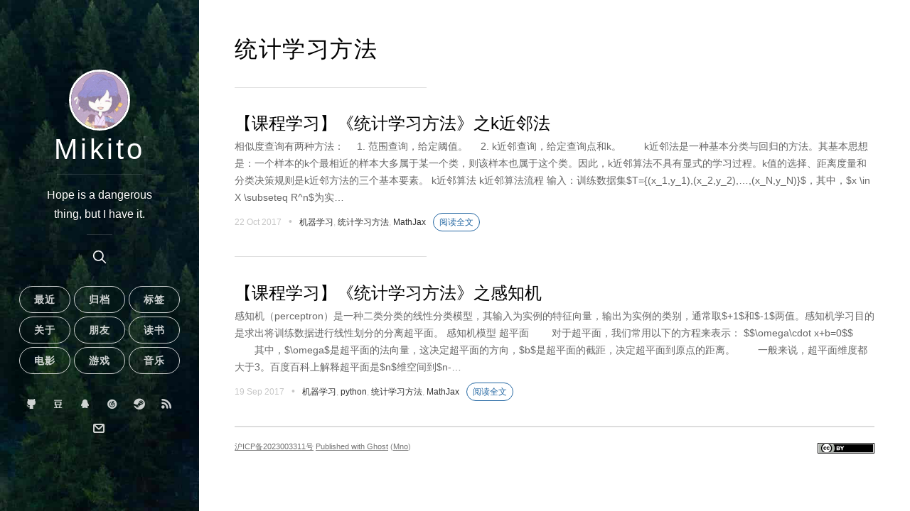

--- FILE ---
content_type: text/html; charset=utf-8
request_url: https://mikito.mythsman.com/tag/tong-ji-xue-xi-fang-fa/
body_size: 6975
content:
<!DOCTYPE html>
<html lang="zh">
<head>
  <meta charset="utf-8"/>
  <meta http-equiv="X-UA-Compatible" content="IE=edge"/>

    <title>统计学习方法 - Mikito</title>
    <meta name="twitter:title" content="统计学习方法 - Mikito"/>
    <meta property="og:title" content="统计学习方法 - Mikito"/>

  <meta name="HandheldFriendly" content="True"/>
  <meta name="MobileOptimized" content="320"/>
  <meta name="apple-mobile-web-app-capable" content="yes"/>
  <meta name="apple-mobile-web-app-status-bar-style" content="black-translucent"/>
  <meta name="viewport" content="width=device-width, initial-scale=1, maximum-scale=5"/>
  <meta http-equiv="Content-Type" content="text/html; charset=UTF-8"/>

  <meta name="twitter:card" content="summary"/>

  <meta property="og:type" content="article"/>

  <link rel="stylesheet" type="text/css" href="/assets/mno.css?v=1149d1f33a"/>
  <link rel="stylesheet" type="text/css" href="/assets/iconfont/iconfont.css?v=1149d1f33a"/>
  <script src="/assets/js/default.js?v=1149d1f33a"></script>

  <link rel="icon" href="https://mikito.mythsman.com/content/images/size/w256h256/2019/07/timg--1--1.png" type="image/png">
    <link rel="canonical" href="https://mikito.mythsman.com/tag/tong-ji-xue-xi-fang-fa/">
    <meta name="referrer" content="no-referrer-when-downgrade">
    
    <meta property="og:site_name" content="Mikito">
    <meta property="og:type" content="website">
    <meta property="og:title" content="统计学习方法 - Mikito">
    <meta property="og:url" content="https://mikito.mythsman.com/tag/tong-ji-xue-xi-fang-fa/">
    <meta property="og:image" content="https://mikito.mythsman.com/content/images/2021/06/1527479363702102-2-min.jpg">
    <meta property="article:publisher" content="https://www.facebook.com/ghost">
    <meta name="twitter:card" content="summary_large_image">
    <meta name="twitter:title" content="统计学习方法 - Mikito">
    <meta name="twitter:url" content="https://mikito.mythsman.com/tag/tong-ji-xue-xi-fang-fa/">
    <meta name="twitter:image" content="https://mikito.mythsman.com/content/images/2021/06/1527479363702102-2-min.jpg">
    <meta name="twitter:site" content="@tryghost">
    <meta property="og:image:width" content="1200">
    <meta property="og:image:height" content="675">
    
    <script type="application/ld+json">
{
    "@context": "https://schema.org",
    "@type": "Series",
    "publisher": {
        "@type": "Organization",
        "name": "Mikito",
        "url": "https://mikito.mythsman.com/",
        "logo": {
            "@type": "ImageObject",
            "url": "https://mikito.mythsman.com/content/images/2019/07/2-1.jpg",
            "width": 60,
            "height": 60
        }
    },
    "url": "https://mikito.mythsman.com/tag/tong-ji-xue-xi-fang-fa/",
    "name": "统计学习方法",
    "mainEntityOfPage": "https://mikito.mythsman.com/tag/tong-ji-xue-xi-fang-fa/"
}
    </script>

    <meta name="generator" content="Ghost 5.125">
    <link rel="alternate" type="application/rss+xml" title="Mikito" href="https://mikito.mythsman.com/rss/">
    <script defer src="https://cdn.jsdelivr.net/ghost/portal@~2.51/umd/portal.min.js" data-i18n="true" data-ghost="https://mikito.mythsman.com/" data-key="defff769a1f4f3ca979e1c2e62" data-api="https://mikito.mythsman.com/ghost/api/content/" data-locale="zh" crossorigin="anonymous"></script><style id="gh-members-styles">.gh-post-upgrade-cta-content,
.gh-post-upgrade-cta {
    display: flex;
    flex-direction: column;
    align-items: center;
    font-family: -apple-system, BlinkMacSystemFont, 'Segoe UI', Roboto, Oxygen, Ubuntu, Cantarell, 'Open Sans', 'Helvetica Neue', sans-serif;
    text-align: center;
    width: 100%;
    color: #ffffff;
    font-size: 16px;
}

.gh-post-upgrade-cta-content {
    border-radius: 8px;
    padding: 40px 4vw;
}

.gh-post-upgrade-cta h2 {
    color: #ffffff;
    font-size: 28px;
    letter-spacing: -0.2px;
    margin: 0;
    padding: 0;
}

.gh-post-upgrade-cta p {
    margin: 20px 0 0;
    padding: 0;
}

.gh-post-upgrade-cta small {
    font-size: 16px;
    letter-spacing: -0.2px;
}

.gh-post-upgrade-cta a {
    color: #ffffff;
    cursor: pointer;
    font-weight: 500;
    box-shadow: none;
    text-decoration: underline;
}

.gh-post-upgrade-cta a:hover {
    color: #ffffff;
    opacity: 0.8;
    box-shadow: none;
    text-decoration: underline;
}

.gh-post-upgrade-cta a.gh-btn {
    display: block;
    background: #ffffff;
    text-decoration: none;
    margin: 28px 0 0;
    padding: 8px 18px;
    border-radius: 4px;
    font-size: 16px;
    font-weight: 600;
}

.gh-post-upgrade-cta a.gh-btn:hover {
    opacity: 0.92;
}</style>
    <script defer src="https://cdn.jsdelivr.net/ghost/sodo-search@~1.5/umd/sodo-search.min.js" data-key="defff769a1f4f3ca979e1c2e62" data-styles="https://cdn.jsdelivr.net/ghost/sodo-search@~1.5/umd/main.css" data-sodo-search="https://mikito.mythsman.com/" data-locale="zh" crossorigin="anonymous"></script>
    
    <link href="https://mikito.mythsman.com/webmentions/receive/" rel="webmention">
    <script defer src="/public/cards.min.js?v=1149d1f33a"></script>
    <link rel="stylesheet" type="text/css" href="/public/cards.min.css?v=1149d1f33a">
    <script defer src="/public/comment-counts.min.js?v=1149d1f33a" data-ghost-comments-counts-api="https://mikito.mythsman.com/members/api/comments/counts/"></script>
    <script defer src="/public/member-attribution.min.js?v=1149d1f33a"></script><style>:root {--ghost-accent-color: #15171A;}</style>
    <meta name="google-site-verification" content="C0r3-EFzmhSnMA4aDBApfA3UZy5A81rpRpMZqBXs3Ww" />
<meta name="msvalidate.01" content="37A9D15D4D61FBBB55C6245BFCC774C9" />
<meta name="360-site-verification" content="532ed6e19048dc4d44be8a0fd10fd07d" />
<meta name="baidu-site-verification" content="cT3WWoEKVM" />
<meta name="bytedance-verification-code" content="QU/CZENV3ICf1fnOmv4p" />
<link rel="dns-prefetch" href="https://hm.badidu.com/">
<link rel="dns-prefetch" href="https://cdn.jsdelivr.net/">
<link rel="dns-prefetch" href="https://www.gravatar.com/">
<style>
   article p {
    text-indent: 2em
  }
</style>

</head>
<body class="tag-template tag-tong-ji-xue-xi-fang-fa">

<span class="mobile btn-mobile-menu">
        <i class="iconfont icon-list btn-mobile-menu__icon"></i>
        <i class="iconfont icon-angle-up btn-mobile-close__icon hidden"></i>
    </span>

  <header class="panel-cover   panel-cover--collapsed " 
style="background-image: url(https://mikito.mythsman.com/content/images/2021/06/1527479363702102-2-min.jpg)" >
  <div class="panel-main">

    <div class="panel-main__inner panel-inverted">
      <div class="panel-main__content">

        <a href="https://mikito.mythsman.com"><img src="https://mikito.mythsman.com/content/images/2019/07/2-1.jpg" width="80" alt="Mikito logo"
            class="panel-cover__logo logo" /></a>

        <div class="panel-cover__title panel-title"><a href="https://mikito.mythsman.com">Mikito</a></div>
        <hr class="panel-cover__divider" />
        <p class="panel-cover__description">Hope is a dangerous thing, but I have it.</p>
        <hr class="panel-cover__divider panel-cover__divider--secondary" />
        <button class="gh-search-icon" aria-label="search" data-ghost-search style="display: inline-flex; justify-content: center; align-items: center; width: 32px; height: 32px; padding: 0; border: 0; color: inherit; background-color: transparent; cursor: pointer; outline: none;"><svg width="20" height="20" fill="none" viewBox="0 0 24 24"><path d="M14.949 14.949a1 1 0 0 1 1.414 0l6.344 6.344a1 1 0 0 1-1.414 1.414l-6.344-6.344a1 1 0 0 1 0-1.414Z" fill="currentColor"/><path d="M10 3a7 7 0 1 0 0 14 7 7 0 0 0 0-14Zm-9 7a9 9 0 1 1 18 0 9 9 0 0 1-18 0Z" fill="currentColor"/></svg></button>
        <div class="navigation-wrapper">
          <div>
            <nav class="cover-navigation navigation--primary">
  <ul class="navigation">
    <li class="navigation__item"><a href="/posts/" title="最近">最近</a></li>
    <li class="navigation__item"><a href="/archives/" title="归档">归档</a></li>
    <li class="navigation__item"><a href="/tags/" title="标签">标签</a></li>
    <li class="navigation__item"><a href="/about/" title="关于">关于</a></li>
    <li class="navigation__item"><a href="/friends/" title="朋友">朋友</a></li>
    <li class="navigation__item"><a href="/books/" title="读书">读书</a></li>
    <li class="navigation__item"><a href="/movies/" title="电影">电影</a></li>
    <li class="navigation__item"><a href="/games/" title="游戏">游戏</a></li>
    <li class="navigation__item"><a href="/songs/" title="音乐">音乐</a></li>
  </ul>
</nav>

          </div>
          <div>
            <nav class="cover-navigation navigation--secondary">
  <ul class="navigation">
    <li class="navigation__item">
      <a href="https://github.com/Mikitok" title="github" target="_blank">
        <i class="iconfont icon-github"></i>
      </a>
    </li>
    <li class="navigation__item">
      <a href="https://www.douban.com/people/148987940" title="douban" target="_blank">
        <i class="iconfont icon-douban"></i>
      </a>
    </li>
    <li class="navigation__item">
      <a href="tencent://message/?Menu=yes&uin=978808462" title="qq" target="_blank">
        <i class="iconfont icon-qq"></i>
      </a>
    </li>
    <li class="navigation__item">
      <a href="https://music.163.com/#/user/home?id=101831280" title="netease" target="_blank">
        <i class="iconfont icon-netease"></i>
      </a>
    </li>
    <li class="navigation__item">
      <a href="https://steamcommunity.com/id/mikitol" title="steam" target="_blank">
        <i class="iconfont icon-steam"></i>
      </a>
    </li>
    <li class="navigation__item">
      <a href="/rss/" title="rss" target="_blank">
        <i class="iconfont icon-rss"></i>
      </a>
    </li>
    <li class="navigation__item">
      <a href="mailto:mikito.z@qq.com" title="mail" target="_blank">
        <i class="iconfont icon-mail"></i>
      </a>
    </li>
  </ul>
</nav>

          </div>
        </div>

      </div>

    </div>
    <div class="panel-cover--overlay"></div>
  </div>
</header>

  <div class="content-wrapper">
    <div class="content-wrapper__inner">
      
<h1 class="archive-title">统计学习方法</h1>

<hr class="section-title__divider"/>

<div class="main-post-list">

  <ol class="post-list">
      <li>
        <h2 class="post-list__post-title post-title"><a href="/post/5d24920f48811838f58d6e4e/" title="link to 【课程学习】《统计学习方法》之k近邻法">【课程学习】《统计学习方法》之k近邻法</a></h2>
        <p class="excerpt">相似度查询有两种方法：
 1. 范围查询，给定阈值。
 2. k近邻查询，给定查询点和k。
  k近邻法是一种基本分类与回归的方法。其基本思想是：一个样本的k个最相近的样本大多属于某一个类，则该样本也属于这个类。因此，k近邻算法不具有显式的学习过程。k值的选择、距离度量和分类决策规则是k近邻方法的三个基本要素。


k近邻算法

k近邻算法流程
输入：训练数据集$T={(x_1,y_1),(x_2,y_2),…,(x_N,y_N)}$，其中，$x \in X \subseteq R^n$为实&hellip;</p>
        <div class="post-list__meta">
          <time datetime="22 Oct 2017" class="post-list__meta--date date">22 Oct 2017</time> &#8226;
          <span class="post-list__meta--tags tags">
            <a href="/tag/ji-qi-xue-xi/" title="机器学习">机器学习</a>, 
            <a href="/tag/tong-ji-xue-xi-fang-fa/" title="统计学习方法">统计学习方法</a>, 
            <a href="/tag/mathjax/" title="MathJax">MathJax</a></span><a
          class="btn-border-small" href=/post/5d24920f48811838f58d6e4e/>阅读全文</a>
        </div>
        <hr class="post-list__divider"/>
      </li>
      <li>
        <h2 class="post-list__post-title post-title"><a href="/post/5d24919b48811838f58d6e35/" title="link to 【课程学习】《统计学习方法》之感知机">【课程学习】《统计学习方法》之感知机</a></h2>
        <p class="excerpt">感知机（perceptron）是一种二类分类的线性分类模型，其输入为实例的特征向量，输出为实例的类别，通常取$+1$和$-1$两值。感知机学习目的是求出将训练数据进行线性划分的分离超平面。


感知机模型


超平面

  对于超平面，我们常用以下的方程来表示：
$$\omega\cdot x+b=0$$
  其中，$\omega$是超平面的法向量，这决定超平面的方向，$b$是超平面的截距，决定超平面到原点的距离。
  一般来说，超平面维度都大于3。百度百科上解释超平面是$n$维空间到$n-&hellip;</p>
        <div class="post-list__meta">
          <time datetime="19 Sep 2017" class="post-list__meta--date date">19 Sep 2017</time> &#8226;
          <span class="post-list__meta--tags tags">
            <a href="/tag/ji-qi-xue-xi/" title="机器学习">机器学习</a>, 
            <a href="/tag/python/" title="python">python</a>, 
            <a href="/tag/tong-ji-xue-xi-fang-fa/" title="统计学习方法">统计学习方法</a>, 
            <a href="/tag/mathjax/" title="MathJax">MathJax</a></span><a
          class="btn-border-small" href=/post/5d24919b48811838f58d6e35/>阅读全文</a>
        </div>
        <hr class="post-list__divider"/>
      </li>
  </ol>

  


</div>


      <footer class="footer">
  <div class="footer__copyright">
      <span>
        <a href="https://beian.miit.gov.cn" target="_blank">沪ICP备2023003311号</a>    
      </span>
    <span>
        <a href="https://ghost.org">Published with Ghost</a>
    </span>
    <span>(<a href="https://github.com/mythsman/mno">Mno</a>)</span>
    <span style="float: right;"><a href="https://creativecommons.org/licenses/by/4.0/deed.en"><img
      src="data:image/svg+xml;base64, [base64]" alt="cc-by"/></a></span>
  </div>
</footer>
    </div>
  </div>


<script async>
var _hmt = _hmt || [];
(function() {
  var hm = document.createElement("script");
  hm.src = "https://hm.baidu.com/hm.js?93b2b9bb7e294f228b7401e4bf1e5c79";
  var s = document.getElementsByTagName("script")[0]; 
  s.parentNode.insertBefore(hm, s);
})();
</script>


</body>
</html>


--- FILE ---
content_type: text/css; charset=UTF-8
request_url: https://mikito.mythsman.com/assets/iconfont/iconfont.css?v=1149d1f33a
body_size: 307
content:
@font-face {
  font-family: "iconfont"; /* Project id 341767 */
  src: url('iconfont.woff2?t=1643187421790') format('woff2'),
       url('iconfont.woff?t=1643187421790') format('woff'),
       url('iconfont.ttf?t=1643187421790') format('truetype'),
       url('iconfont.svg?t=1643187421790#iconfont') format('svg');
}

.iconfont {
  font-family: "iconfont" !important;
  font-size: 16px;
  font-style: normal;
  -webkit-font-smoothing: antialiased;
  -moz-osx-font-smoothing: grayscale;
}

.icon-google:before {
  content: "\e87a";
}

.icon-netease:before {
  content: "\e65f";
}

.icon-facebook:before {
  content: "\e604";
}

.icon-reddit:before {
  content: "\e874";
}

.icon-telegram:before {
  content: "\e8db";
}

.icon-twitter:before {
  content: "\e882";
}

.icon-ethereum:before {
  content: "\f19b";
}

.icon-angle-up:before {
  content: "\e84d";
}

.icon-list:before {
  content: "\e600";
}

.icon-calendar:before {
  content: "\e62a";
}

.icon-mail:before {
  content: "\e606";
}

.icon-rss:before {
  content: "\e7b9";
}

.icon-steam:before {
  content: "\f23b";
}

.icon-bilibili:before {
  content: "\e64f";
}

.icon-qq:before {
  content: "\e6d8";
}

.icon-douban:before {
  content: "\e651";
}

.icon-github:before {
  content: "\e691";
}

.icon-wechat:before {
  content: "\e635";
}

